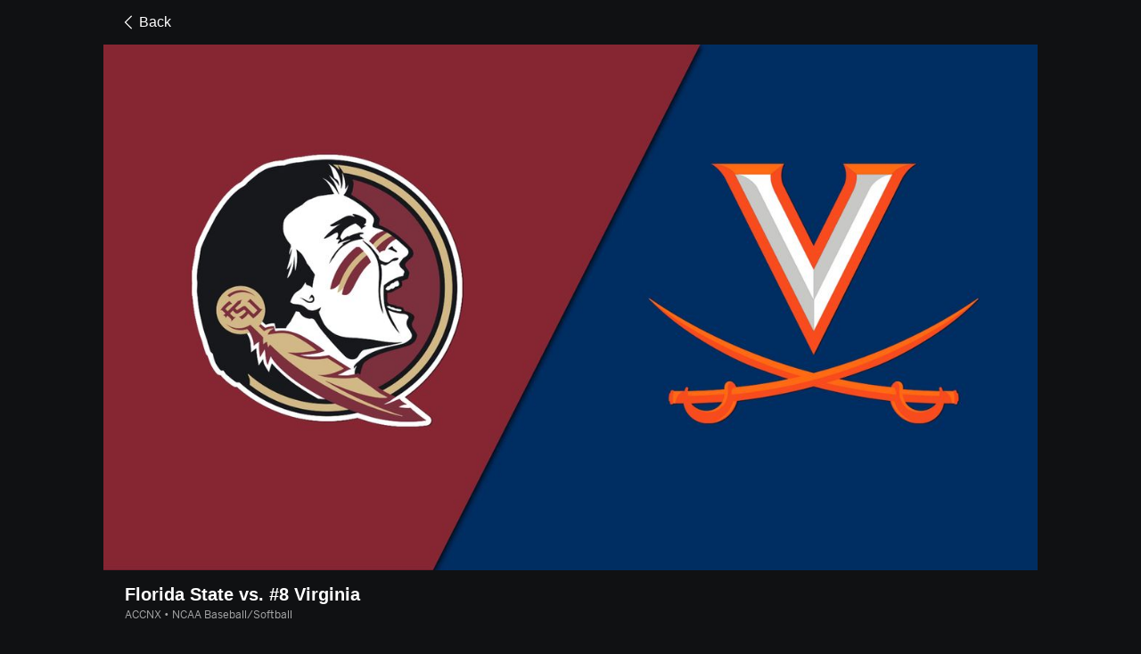

--- FILE ---
content_type: text/html; charset=utf-8
request_url: https://www.google.com/recaptcha/enterprise/anchor?ar=1&k=6LciB_gZAAAAAA_mwJ4G0XZ0BXWvLTt67V7YizXx&co=aHR0cHM6Ly9jZG4ucmVnaXN0ZXJkaXNuZXkuZ28uY29tOjQ0Mw..&hl=en&v=PoyoqOPhxBO7pBk68S4YbpHZ&size=invisible&anchor-ms=20000&execute-ms=30000&cb=t90lpqjn6zoj
body_size: 49014
content:
<!DOCTYPE HTML><html dir="ltr" lang="en"><head><meta http-equiv="Content-Type" content="text/html; charset=UTF-8">
<meta http-equiv="X-UA-Compatible" content="IE=edge">
<title>reCAPTCHA</title>
<style type="text/css">
/* cyrillic-ext */
@font-face {
  font-family: 'Roboto';
  font-style: normal;
  font-weight: 400;
  font-stretch: 100%;
  src: url(//fonts.gstatic.com/s/roboto/v48/KFO7CnqEu92Fr1ME7kSn66aGLdTylUAMa3GUBHMdazTgWw.woff2) format('woff2');
  unicode-range: U+0460-052F, U+1C80-1C8A, U+20B4, U+2DE0-2DFF, U+A640-A69F, U+FE2E-FE2F;
}
/* cyrillic */
@font-face {
  font-family: 'Roboto';
  font-style: normal;
  font-weight: 400;
  font-stretch: 100%;
  src: url(//fonts.gstatic.com/s/roboto/v48/KFO7CnqEu92Fr1ME7kSn66aGLdTylUAMa3iUBHMdazTgWw.woff2) format('woff2');
  unicode-range: U+0301, U+0400-045F, U+0490-0491, U+04B0-04B1, U+2116;
}
/* greek-ext */
@font-face {
  font-family: 'Roboto';
  font-style: normal;
  font-weight: 400;
  font-stretch: 100%;
  src: url(//fonts.gstatic.com/s/roboto/v48/KFO7CnqEu92Fr1ME7kSn66aGLdTylUAMa3CUBHMdazTgWw.woff2) format('woff2');
  unicode-range: U+1F00-1FFF;
}
/* greek */
@font-face {
  font-family: 'Roboto';
  font-style: normal;
  font-weight: 400;
  font-stretch: 100%;
  src: url(//fonts.gstatic.com/s/roboto/v48/KFO7CnqEu92Fr1ME7kSn66aGLdTylUAMa3-UBHMdazTgWw.woff2) format('woff2');
  unicode-range: U+0370-0377, U+037A-037F, U+0384-038A, U+038C, U+038E-03A1, U+03A3-03FF;
}
/* math */
@font-face {
  font-family: 'Roboto';
  font-style: normal;
  font-weight: 400;
  font-stretch: 100%;
  src: url(//fonts.gstatic.com/s/roboto/v48/KFO7CnqEu92Fr1ME7kSn66aGLdTylUAMawCUBHMdazTgWw.woff2) format('woff2');
  unicode-range: U+0302-0303, U+0305, U+0307-0308, U+0310, U+0312, U+0315, U+031A, U+0326-0327, U+032C, U+032F-0330, U+0332-0333, U+0338, U+033A, U+0346, U+034D, U+0391-03A1, U+03A3-03A9, U+03B1-03C9, U+03D1, U+03D5-03D6, U+03F0-03F1, U+03F4-03F5, U+2016-2017, U+2034-2038, U+203C, U+2040, U+2043, U+2047, U+2050, U+2057, U+205F, U+2070-2071, U+2074-208E, U+2090-209C, U+20D0-20DC, U+20E1, U+20E5-20EF, U+2100-2112, U+2114-2115, U+2117-2121, U+2123-214F, U+2190, U+2192, U+2194-21AE, U+21B0-21E5, U+21F1-21F2, U+21F4-2211, U+2213-2214, U+2216-22FF, U+2308-230B, U+2310, U+2319, U+231C-2321, U+2336-237A, U+237C, U+2395, U+239B-23B7, U+23D0, U+23DC-23E1, U+2474-2475, U+25AF, U+25B3, U+25B7, U+25BD, U+25C1, U+25CA, U+25CC, U+25FB, U+266D-266F, U+27C0-27FF, U+2900-2AFF, U+2B0E-2B11, U+2B30-2B4C, U+2BFE, U+3030, U+FF5B, U+FF5D, U+1D400-1D7FF, U+1EE00-1EEFF;
}
/* symbols */
@font-face {
  font-family: 'Roboto';
  font-style: normal;
  font-weight: 400;
  font-stretch: 100%;
  src: url(//fonts.gstatic.com/s/roboto/v48/KFO7CnqEu92Fr1ME7kSn66aGLdTylUAMaxKUBHMdazTgWw.woff2) format('woff2');
  unicode-range: U+0001-000C, U+000E-001F, U+007F-009F, U+20DD-20E0, U+20E2-20E4, U+2150-218F, U+2190, U+2192, U+2194-2199, U+21AF, U+21E6-21F0, U+21F3, U+2218-2219, U+2299, U+22C4-22C6, U+2300-243F, U+2440-244A, U+2460-24FF, U+25A0-27BF, U+2800-28FF, U+2921-2922, U+2981, U+29BF, U+29EB, U+2B00-2BFF, U+4DC0-4DFF, U+FFF9-FFFB, U+10140-1018E, U+10190-1019C, U+101A0, U+101D0-101FD, U+102E0-102FB, U+10E60-10E7E, U+1D2C0-1D2D3, U+1D2E0-1D37F, U+1F000-1F0FF, U+1F100-1F1AD, U+1F1E6-1F1FF, U+1F30D-1F30F, U+1F315, U+1F31C, U+1F31E, U+1F320-1F32C, U+1F336, U+1F378, U+1F37D, U+1F382, U+1F393-1F39F, U+1F3A7-1F3A8, U+1F3AC-1F3AF, U+1F3C2, U+1F3C4-1F3C6, U+1F3CA-1F3CE, U+1F3D4-1F3E0, U+1F3ED, U+1F3F1-1F3F3, U+1F3F5-1F3F7, U+1F408, U+1F415, U+1F41F, U+1F426, U+1F43F, U+1F441-1F442, U+1F444, U+1F446-1F449, U+1F44C-1F44E, U+1F453, U+1F46A, U+1F47D, U+1F4A3, U+1F4B0, U+1F4B3, U+1F4B9, U+1F4BB, U+1F4BF, U+1F4C8-1F4CB, U+1F4D6, U+1F4DA, U+1F4DF, U+1F4E3-1F4E6, U+1F4EA-1F4ED, U+1F4F7, U+1F4F9-1F4FB, U+1F4FD-1F4FE, U+1F503, U+1F507-1F50B, U+1F50D, U+1F512-1F513, U+1F53E-1F54A, U+1F54F-1F5FA, U+1F610, U+1F650-1F67F, U+1F687, U+1F68D, U+1F691, U+1F694, U+1F698, U+1F6AD, U+1F6B2, U+1F6B9-1F6BA, U+1F6BC, U+1F6C6-1F6CF, U+1F6D3-1F6D7, U+1F6E0-1F6EA, U+1F6F0-1F6F3, U+1F6F7-1F6FC, U+1F700-1F7FF, U+1F800-1F80B, U+1F810-1F847, U+1F850-1F859, U+1F860-1F887, U+1F890-1F8AD, U+1F8B0-1F8BB, U+1F8C0-1F8C1, U+1F900-1F90B, U+1F93B, U+1F946, U+1F984, U+1F996, U+1F9E9, U+1FA00-1FA6F, U+1FA70-1FA7C, U+1FA80-1FA89, U+1FA8F-1FAC6, U+1FACE-1FADC, U+1FADF-1FAE9, U+1FAF0-1FAF8, U+1FB00-1FBFF;
}
/* vietnamese */
@font-face {
  font-family: 'Roboto';
  font-style: normal;
  font-weight: 400;
  font-stretch: 100%;
  src: url(//fonts.gstatic.com/s/roboto/v48/KFO7CnqEu92Fr1ME7kSn66aGLdTylUAMa3OUBHMdazTgWw.woff2) format('woff2');
  unicode-range: U+0102-0103, U+0110-0111, U+0128-0129, U+0168-0169, U+01A0-01A1, U+01AF-01B0, U+0300-0301, U+0303-0304, U+0308-0309, U+0323, U+0329, U+1EA0-1EF9, U+20AB;
}
/* latin-ext */
@font-face {
  font-family: 'Roboto';
  font-style: normal;
  font-weight: 400;
  font-stretch: 100%;
  src: url(//fonts.gstatic.com/s/roboto/v48/KFO7CnqEu92Fr1ME7kSn66aGLdTylUAMa3KUBHMdazTgWw.woff2) format('woff2');
  unicode-range: U+0100-02BA, U+02BD-02C5, U+02C7-02CC, U+02CE-02D7, U+02DD-02FF, U+0304, U+0308, U+0329, U+1D00-1DBF, U+1E00-1E9F, U+1EF2-1EFF, U+2020, U+20A0-20AB, U+20AD-20C0, U+2113, U+2C60-2C7F, U+A720-A7FF;
}
/* latin */
@font-face {
  font-family: 'Roboto';
  font-style: normal;
  font-weight: 400;
  font-stretch: 100%;
  src: url(//fonts.gstatic.com/s/roboto/v48/KFO7CnqEu92Fr1ME7kSn66aGLdTylUAMa3yUBHMdazQ.woff2) format('woff2');
  unicode-range: U+0000-00FF, U+0131, U+0152-0153, U+02BB-02BC, U+02C6, U+02DA, U+02DC, U+0304, U+0308, U+0329, U+2000-206F, U+20AC, U+2122, U+2191, U+2193, U+2212, U+2215, U+FEFF, U+FFFD;
}
/* cyrillic-ext */
@font-face {
  font-family: 'Roboto';
  font-style: normal;
  font-weight: 500;
  font-stretch: 100%;
  src: url(//fonts.gstatic.com/s/roboto/v48/KFO7CnqEu92Fr1ME7kSn66aGLdTylUAMa3GUBHMdazTgWw.woff2) format('woff2');
  unicode-range: U+0460-052F, U+1C80-1C8A, U+20B4, U+2DE0-2DFF, U+A640-A69F, U+FE2E-FE2F;
}
/* cyrillic */
@font-face {
  font-family: 'Roboto';
  font-style: normal;
  font-weight: 500;
  font-stretch: 100%;
  src: url(//fonts.gstatic.com/s/roboto/v48/KFO7CnqEu92Fr1ME7kSn66aGLdTylUAMa3iUBHMdazTgWw.woff2) format('woff2');
  unicode-range: U+0301, U+0400-045F, U+0490-0491, U+04B0-04B1, U+2116;
}
/* greek-ext */
@font-face {
  font-family: 'Roboto';
  font-style: normal;
  font-weight: 500;
  font-stretch: 100%;
  src: url(//fonts.gstatic.com/s/roboto/v48/KFO7CnqEu92Fr1ME7kSn66aGLdTylUAMa3CUBHMdazTgWw.woff2) format('woff2');
  unicode-range: U+1F00-1FFF;
}
/* greek */
@font-face {
  font-family: 'Roboto';
  font-style: normal;
  font-weight: 500;
  font-stretch: 100%;
  src: url(//fonts.gstatic.com/s/roboto/v48/KFO7CnqEu92Fr1ME7kSn66aGLdTylUAMa3-UBHMdazTgWw.woff2) format('woff2');
  unicode-range: U+0370-0377, U+037A-037F, U+0384-038A, U+038C, U+038E-03A1, U+03A3-03FF;
}
/* math */
@font-face {
  font-family: 'Roboto';
  font-style: normal;
  font-weight: 500;
  font-stretch: 100%;
  src: url(//fonts.gstatic.com/s/roboto/v48/KFO7CnqEu92Fr1ME7kSn66aGLdTylUAMawCUBHMdazTgWw.woff2) format('woff2');
  unicode-range: U+0302-0303, U+0305, U+0307-0308, U+0310, U+0312, U+0315, U+031A, U+0326-0327, U+032C, U+032F-0330, U+0332-0333, U+0338, U+033A, U+0346, U+034D, U+0391-03A1, U+03A3-03A9, U+03B1-03C9, U+03D1, U+03D5-03D6, U+03F0-03F1, U+03F4-03F5, U+2016-2017, U+2034-2038, U+203C, U+2040, U+2043, U+2047, U+2050, U+2057, U+205F, U+2070-2071, U+2074-208E, U+2090-209C, U+20D0-20DC, U+20E1, U+20E5-20EF, U+2100-2112, U+2114-2115, U+2117-2121, U+2123-214F, U+2190, U+2192, U+2194-21AE, U+21B0-21E5, U+21F1-21F2, U+21F4-2211, U+2213-2214, U+2216-22FF, U+2308-230B, U+2310, U+2319, U+231C-2321, U+2336-237A, U+237C, U+2395, U+239B-23B7, U+23D0, U+23DC-23E1, U+2474-2475, U+25AF, U+25B3, U+25B7, U+25BD, U+25C1, U+25CA, U+25CC, U+25FB, U+266D-266F, U+27C0-27FF, U+2900-2AFF, U+2B0E-2B11, U+2B30-2B4C, U+2BFE, U+3030, U+FF5B, U+FF5D, U+1D400-1D7FF, U+1EE00-1EEFF;
}
/* symbols */
@font-face {
  font-family: 'Roboto';
  font-style: normal;
  font-weight: 500;
  font-stretch: 100%;
  src: url(//fonts.gstatic.com/s/roboto/v48/KFO7CnqEu92Fr1ME7kSn66aGLdTylUAMaxKUBHMdazTgWw.woff2) format('woff2');
  unicode-range: U+0001-000C, U+000E-001F, U+007F-009F, U+20DD-20E0, U+20E2-20E4, U+2150-218F, U+2190, U+2192, U+2194-2199, U+21AF, U+21E6-21F0, U+21F3, U+2218-2219, U+2299, U+22C4-22C6, U+2300-243F, U+2440-244A, U+2460-24FF, U+25A0-27BF, U+2800-28FF, U+2921-2922, U+2981, U+29BF, U+29EB, U+2B00-2BFF, U+4DC0-4DFF, U+FFF9-FFFB, U+10140-1018E, U+10190-1019C, U+101A0, U+101D0-101FD, U+102E0-102FB, U+10E60-10E7E, U+1D2C0-1D2D3, U+1D2E0-1D37F, U+1F000-1F0FF, U+1F100-1F1AD, U+1F1E6-1F1FF, U+1F30D-1F30F, U+1F315, U+1F31C, U+1F31E, U+1F320-1F32C, U+1F336, U+1F378, U+1F37D, U+1F382, U+1F393-1F39F, U+1F3A7-1F3A8, U+1F3AC-1F3AF, U+1F3C2, U+1F3C4-1F3C6, U+1F3CA-1F3CE, U+1F3D4-1F3E0, U+1F3ED, U+1F3F1-1F3F3, U+1F3F5-1F3F7, U+1F408, U+1F415, U+1F41F, U+1F426, U+1F43F, U+1F441-1F442, U+1F444, U+1F446-1F449, U+1F44C-1F44E, U+1F453, U+1F46A, U+1F47D, U+1F4A3, U+1F4B0, U+1F4B3, U+1F4B9, U+1F4BB, U+1F4BF, U+1F4C8-1F4CB, U+1F4D6, U+1F4DA, U+1F4DF, U+1F4E3-1F4E6, U+1F4EA-1F4ED, U+1F4F7, U+1F4F9-1F4FB, U+1F4FD-1F4FE, U+1F503, U+1F507-1F50B, U+1F50D, U+1F512-1F513, U+1F53E-1F54A, U+1F54F-1F5FA, U+1F610, U+1F650-1F67F, U+1F687, U+1F68D, U+1F691, U+1F694, U+1F698, U+1F6AD, U+1F6B2, U+1F6B9-1F6BA, U+1F6BC, U+1F6C6-1F6CF, U+1F6D3-1F6D7, U+1F6E0-1F6EA, U+1F6F0-1F6F3, U+1F6F7-1F6FC, U+1F700-1F7FF, U+1F800-1F80B, U+1F810-1F847, U+1F850-1F859, U+1F860-1F887, U+1F890-1F8AD, U+1F8B0-1F8BB, U+1F8C0-1F8C1, U+1F900-1F90B, U+1F93B, U+1F946, U+1F984, U+1F996, U+1F9E9, U+1FA00-1FA6F, U+1FA70-1FA7C, U+1FA80-1FA89, U+1FA8F-1FAC6, U+1FACE-1FADC, U+1FADF-1FAE9, U+1FAF0-1FAF8, U+1FB00-1FBFF;
}
/* vietnamese */
@font-face {
  font-family: 'Roboto';
  font-style: normal;
  font-weight: 500;
  font-stretch: 100%;
  src: url(//fonts.gstatic.com/s/roboto/v48/KFO7CnqEu92Fr1ME7kSn66aGLdTylUAMa3OUBHMdazTgWw.woff2) format('woff2');
  unicode-range: U+0102-0103, U+0110-0111, U+0128-0129, U+0168-0169, U+01A0-01A1, U+01AF-01B0, U+0300-0301, U+0303-0304, U+0308-0309, U+0323, U+0329, U+1EA0-1EF9, U+20AB;
}
/* latin-ext */
@font-face {
  font-family: 'Roboto';
  font-style: normal;
  font-weight: 500;
  font-stretch: 100%;
  src: url(//fonts.gstatic.com/s/roboto/v48/KFO7CnqEu92Fr1ME7kSn66aGLdTylUAMa3KUBHMdazTgWw.woff2) format('woff2');
  unicode-range: U+0100-02BA, U+02BD-02C5, U+02C7-02CC, U+02CE-02D7, U+02DD-02FF, U+0304, U+0308, U+0329, U+1D00-1DBF, U+1E00-1E9F, U+1EF2-1EFF, U+2020, U+20A0-20AB, U+20AD-20C0, U+2113, U+2C60-2C7F, U+A720-A7FF;
}
/* latin */
@font-face {
  font-family: 'Roboto';
  font-style: normal;
  font-weight: 500;
  font-stretch: 100%;
  src: url(//fonts.gstatic.com/s/roboto/v48/KFO7CnqEu92Fr1ME7kSn66aGLdTylUAMa3yUBHMdazQ.woff2) format('woff2');
  unicode-range: U+0000-00FF, U+0131, U+0152-0153, U+02BB-02BC, U+02C6, U+02DA, U+02DC, U+0304, U+0308, U+0329, U+2000-206F, U+20AC, U+2122, U+2191, U+2193, U+2212, U+2215, U+FEFF, U+FFFD;
}
/* cyrillic-ext */
@font-face {
  font-family: 'Roboto';
  font-style: normal;
  font-weight: 900;
  font-stretch: 100%;
  src: url(//fonts.gstatic.com/s/roboto/v48/KFO7CnqEu92Fr1ME7kSn66aGLdTylUAMa3GUBHMdazTgWw.woff2) format('woff2');
  unicode-range: U+0460-052F, U+1C80-1C8A, U+20B4, U+2DE0-2DFF, U+A640-A69F, U+FE2E-FE2F;
}
/* cyrillic */
@font-face {
  font-family: 'Roboto';
  font-style: normal;
  font-weight: 900;
  font-stretch: 100%;
  src: url(//fonts.gstatic.com/s/roboto/v48/KFO7CnqEu92Fr1ME7kSn66aGLdTylUAMa3iUBHMdazTgWw.woff2) format('woff2');
  unicode-range: U+0301, U+0400-045F, U+0490-0491, U+04B0-04B1, U+2116;
}
/* greek-ext */
@font-face {
  font-family: 'Roboto';
  font-style: normal;
  font-weight: 900;
  font-stretch: 100%;
  src: url(//fonts.gstatic.com/s/roboto/v48/KFO7CnqEu92Fr1ME7kSn66aGLdTylUAMa3CUBHMdazTgWw.woff2) format('woff2');
  unicode-range: U+1F00-1FFF;
}
/* greek */
@font-face {
  font-family: 'Roboto';
  font-style: normal;
  font-weight: 900;
  font-stretch: 100%;
  src: url(//fonts.gstatic.com/s/roboto/v48/KFO7CnqEu92Fr1ME7kSn66aGLdTylUAMa3-UBHMdazTgWw.woff2) format('woff2');
  unicode-range: U+0370-0377, U+037A-037F, U+0384-038A, U+038C, U+038E-03A1, U+03A3-03FF;
}
/* math */
@font-face {
  font-family: 'Roboto';
  font-style: normal;
  font-weight: 900;
  font-stretch: 100%;
  src: url(//fonts.gstatic.com/s/roboto/v48/KFO7CnqEu92Fr1ME7kSn66aGLdTylUAMawCUBHMdazTgWw.woff2) format('woff2');
  unicode-range: U+0302-0303, U+0305, U+0307-0308, U+0310, U+0312, U+0315, U+031A, U+0326-0327, U+032C, U+032F-0330, U+0332-0333, U+0338, U+033A, U+0346, U+034D, U+0391-03A1, U+03A3-03A9, U+03B1-03C9, U+03D1, U+03D5-03D6, U+03F0-03F1, U+03F4-03F5, U+2016-2017, U+2034-2038, U+203C, U+2040, U+2043, U+2047, U+2050, U+2057, U+205F, U+2070-2071, U+2074-208E, U+2090-209C, U+20D0-20DC, U+20E1, U+20E5-20EF, U+2100-2112, U+2114-2115, U+2117-2121, U+2123-214F, U+2190, U+2192, U+2194-21AE, U+21B0-21E5, U+21F1-21F2, U+21F4-2211, U+2213-2214, U+2216-22FF, U+2308-230B, U+2310, U+2319, U+231C-2321, U+2336-237A, U+237C, U+2395, U+239B-23B7, U+23D0, U+23DC-23E1, U+2474-2475, U+25AF, U+25B3, U+25B7, U+25BD, U+25C1, U+25CA, U+25CC, U+25FB, U+266D-266F, U+27C0-27FF, U+2900-2AFF, U+2B0E-2B11, U+2B30-2B4C, U+2BFE, U+3030, U+FF5B, U+FF5D, U+1D400-1D7FF, U+1EE00-1EEFF;
}
/* symbols */
@font-face {
  font-family: 'Roboto';
  font-style: normal;
  font-weight: 900;
  font-stretch: 100%;
  src: url(//fonts.gstatic.com/s/roboto/v48/KFO7CnqEu92Fr1ME7kSn66aGLdTylUAMaxKUBHMdazTgWw.woff2) format('woff2');
  unicode-range: U+0001-000C, U+000E-001F, U+007F-009F, U+20DD-20E0, U+20E2-20E4, U+2150-218F, U+2190, U+2192, U+2194-2199, U+21AF, U+21E6-21F0, U+21F3, U+2218-2219, U+2299, U+22C4-22C6, U+2300-243F, U+2440-244A, U+2460-24FF, U+25A0-27BF, U+2800-28FF, U+2921-2922, U+2981, U+29BF, U+29EB, U+2B00-2BFF, U+4DC0-4DFF, U+FFF9-FFFB, U+10140-1018E, U+10190-1019C, U+101A0, U+101D0-101FD, U+102E0-102FB, U+10E60-10E7E, U+1D2C0-1D2D3, U+1D2E0-1D37F, U+1F000-1F0FF, U+1F100-1F1AD, U+1F1E6-1F1FF, U+1F30D-1F30F, U+1F315, U+1F31C, U+1F31E, U+1F320-1F32C, U+1F336, U+1F378, U+1F37D, U+1F382, U+1F393-1F39F, U+1F3A7-1F3A8, U+1F3AC-1F3AF, U+1F3C2, U+1F3C4-1F3C6, U+1F3CA-1F3CE, U+1F3D4-1F3E0, U+1F3ED, U+1F3F1-1F3F3, U+1F3F5-1F3F7, U+1F408, U+1F415, U+1F41F, U+1F426, U+1F43F, U+1F441-1F442, U+1F444, U+1F446-1F449, U+1F44C-1F44E, U+1F453, U+1F46A, U+1F47D, U+1F4A3, U+1F4B0, U+1F4B3, U+1F4B9, U+1F4BB, U+1F4BF, U+1F4C8-1F4CB, U+1F4D6, U+1F4DA, U+1F4DF, U+1F4E3-1F4E6, U+1F4EA-1F4ED, U+1F4F7, U+1F4F9-1F4FB, U+1F4FD-1F4FE, U+1F503, U+1F507-1F50B, U+1F50D, U+1F512-1F513, U+1F53E-1F54A, U+1F54F-1F5FA, U+1F610, U+1F650-1F67F, U+1F687, U+1F68D, U+1F691, U+1F694, U+1F698, U+1F6AD, U+1F6B2, U+1F6B9-1F6BA, U+1F6BC, U+1F6C6-1F6CF, U+1F6D3-1F6D7, U+1F6E0-1F6EA, U+1F6F0-1F6F3, U+1F6F7-1F6FC, U+1F700-1F7FF, U+1F800-1F80B, U+1F810-1F847, U+1F850-1F859, U+1F860-1F887, U+1F890-1F8AD, U+1F8B0-1F8BB, U+1F8C0-1F8C1, U+1F900-1F90B, U+1F93B, U+1F946, U+1F984, U+1F996, U+1F9E9, U+1FA00-1FA6F, U+1FA70-1FA7C, U+1FA80-1FA89, U+1FA8F-1FAC6, U+1FACE-1FADC, U+1FADF-1FAE9, U+1FAF0-1FAF8, U+1FB00-1FBFF;
}
/* vietnamese */
@font-face {
  font-family: 'Roboto';
  font-style: normal;
  font-weight: 900;
  font-stretch: 100%;
  src: url(//fonts.gstatic.com/s/roboto/v48/KFO7CnqEu92Fr1ME7kSn66aGLdTylUAMa3OUBHMdazTgWw.woff2) format('woff2');
  unicode-range: U+0102-0103, U+0110-0111, U+0128-0129, U+0168-0169, U+01A0-01A1, U+01AF-01B0, U+0300-0301, U+0303-0304, U+0308-0309, U+0323, U+0329, U+1EA0-1EF9, U+20AB;
}
/* latin-ext */
@font-face {
  font-family: 'Roboto';
  font-style: normal;
  font-weight: 900;
  font-stretch: 100%;
  src: url(//fonts.gstatic.com/s/roboto/v48/KFO7CnqEu92Fr1ME7kSn66aGLdTylUAMa3KUBHMdazTgWw.woff2) format('woff2');
  unicode-range: U+0100-02BA, U+02BD-02C5, U+02C7-02CC, U+02CE-02D7, U+02DD-02FF, U+0304, U+0308, U+0329, U+1D00-1DBF, U+1E00-1E9F, U+1EF2-1EFF, U+2020, U+20A0-20AB, U+20AD-20C0, U+2113, U+2C60-2C7F, U+A720-A7FF;
}
/* latin */
@font-face {
  font-family: 'Roboto';
  font-style: normal;
  font-weight: 900;
  font-stretch: 100%;
  src: url(//fonts.gstatic.com/s/roboto/v48/KFO7CnqEu92Fr1ME7kSn66aGLdTylUAMa3yUBHMdazQ.woff2) format('woff2');
  unicode-range: U+0000-00FF, U+0131, U+0152-0153, U+02BB-02BC, U+02C6, U+02DA, U+02DC, U+0304, U+0308, U+0329, U+2000-206F, U+20AC, U+2122, U+2191, U+2193, U+2212, U+2215, U+FEFF, U+FFFD;
}

</style>
<link rel="stylesheet" type="text/css" href="https://www.gstatic.com/recaptcha/releases/PoyoqOPhxBO7pBk68S4YbpHZ/styles__ltr.css">
<script nonce="6fOCeD5g8JkWcT8bJ9m-0A" type="text/javascript">window['__recaptcha_api'] = 'https://www.google.com/recaptcha/enterprise/';</script>
<script type="text/javascript" src="https://www.gstatic.com/recaptcha/releases/PoyoqOPhxBO7pBk68S4YbpHZ/recaptcha__en.js" nonce="6fOCeD5g8JkWcT8bJ9m-0A">
      
    </script></head>
<body><div id="rc-anchor-alert" class="rc-anchor-alert"></div>
<input type="hidden" id="recaptcha-token" value="[base64]">
<script type="text/javascript" nonce="6fOCeD5g8JkWcT8bJ9m-0A">
      recaptcha.anchor.Main.init("[\x22ainput\x22,[\x22bgdata\x22,\x22\x22,\[base64]/[base64]/[base64]/ZyhXLGgpOnEoW04sMjEsbF0sVywwKSxoKSxmYWxzZSxmYWxzZSl9Y2F0Y2goayl7RygzNTgsVyk/[base64]/[base64]/[base64]/[base64]/[base64]/[base64]/[base64]/bmV3IEJbT10oRFswXSk6dz09Mj9uZXcgQltPXShEWzBdLERbMV0pOnc9PTM/bmV3IEJbT10oRFswXSxEWzFdLERbMl0pOnc9PTQ/[base64]/[base64]/[base64]/[base64]/[base64]\\u003d\x22,\[base64]\x22,\[base64]/DnzJWccKCw41pwpUowpFNwooWw6fDicOifsKxXcOef3IXwqJmw5k5w7bDi2orFk/[base64]/Cv8OUw5wxw6zCkMOIKi3DkxFcw7Jmb8KFHWzDny0of3rDi8KkbmhAwqlPw4VjwqcFwqF0TsKlCsOcw445wqA6BcKjWMOFwrkZw4XDp1pswqhNwp3DlMKqw6DCnhxlw5DCqcOvM8KCw6vCnsOHw7Y0cCctDMOZTMO/Ji4dwpQWLsOAwrHDvxw0GQ3Cu8KmwrB1D8KQYlPDoMK+DEhPwohrw4jDtVrClll1IgrCh8KfAcKawpUkUBRwJjo+b8KVw6dLNsOgI8KZSwN+w67Dm8K9wqgYFF7Cmg/Cr8KRNiFxccKwCRXCskHCrWlRXyE5w7vCqcK5wpnCrW3DpMOlwrI4PcKxw6vClFjClMKpVcKZw48gIsKDwr/[base64]/DgcOJdg/CmXjDr8O5w67CjXjCscK0wr9bwrVRwpIFwptASMOfQ3fChMOZe0FYEMKlw6ZXW0Mww6N2w7XDhEd4WMOswoQkw59fGcOtAsKiwrvDpMKWXmLCtwbCl3bDisOmfcKBwrcxFgjCiBzCjsO7wpbCssK/wr7CqUbDtcOKwozDu8O7wp7Cg8OQKcKhRmIOGh/DtsO4w6vDvSB+bAgDFsOnGzYQwp3DvAzDvMOywojDlcOXw77CsT/ClyoAw5fCpDTDrBwAw4TCnMKgScOJw6LDq8ODw6krwqFOw7zCrkEFw6d6w5VMIMKpwpnCtcOUAMKGwqbCuwnCk8KIwr3CvcKbal/CvMOFw6I0w7scw4Ipw7o8wqHDmWHCr8Kyw7TDn8KPw6vDt8O4w4ZqworDoSXDs144wrbDiyzCscOLWzd3Yj/[base64]/Cl2bCsk8FwqvCu8OQwp4Tw4c+w5nCqsK3w71mZcKQBMOAccKgw6fDjFU/aV4qw6jCumkGwqbCkMKDw65uEMOGw48Xw63ChsK2wpRmwrg0ECBRKcKFw4cQwqFpbFTDkcKLAREkw7k0V0/CmcOhw7hLWcKjwrTDjGcbwp9tw6XCrm7DsiVBw4/DgTsQGkRJIUtqUsKFwqtRw581WcKpwrQgwpgbIDnCh8O/w5IZw510UcO+w4LDnzQ+wrjDviHDpRpJfksfw7oCbMO+AsK0w707w7AkA8O7w7zDqEHCnjPCpcOZwprCoMOBXizDiSDChwB1wosow4VBKCR1wq7DucKtKXQyWsOEw6g1EE05wr5NG2rCvXJ9S8O/wo4vwroHfcOtb8K/fhY9w4rCv1xLLS8VQcOgw40AasOVw7TCnFEBwo/CkcOpw49jw6VlwrfCoMKmwp3DlMOlRmnDp8K6wq9FwrF7wpN9wokMTsKTTcOKw4QNw4wPOQLDn3rCssKkFsOTbA42wq0XbsKYbw/[base64]/wqHCq8KKwooXw7E9JW5mIwVWNH15w45qwpfCr8KhwqTCjSDDr8Kbw5XDsHplw71Mw4dcw4LDvhzDrcKyw6rChMOWw6rCkSkbc8O5dMKbw5hHSsKIwrjDm8OFN8OuScKAwoLDnyQUwrVaw6zCh8K4KcO1M0bCu8OGwqljw5jDtsOew6PDllYaw4/[base64]/Drx1hHQURZ8KlwpXDrMK2TA3DvMKgEcO8F8OjwozDng81SRdDwo3Dq8OwwpNMw4bDu2LCkDDDpHEdwoLCtUzCnTzCpVoYw60bPjN4wp/[base64]/DgnFOw4HCqsKTBsOkBsO/ZlvDlMKMU8Ozwo/DgUjCt3UZwrfClsOOwp/DhjPDhATCh8KAHcKEF2ZVN8KNw6nDkcKFwr0Rw6XDuMOwVsO3w69iwqgadnHDg8KWw4ZjVi1uwr95NgTCrQ3CrxvCvDV/w7hXdsKiwqPDsDJnwqFmGWDDqyrCtcKKMW1dw5IjS8KxwoMaRsK1w4ocXXHCulbDvjxlwqjDq8Kuw4x/woUsH1jCr8OFw4DCrgUuwqzDjSfCgMOwfSRUw45dFMOiw5dqIsO0YcKLcsKBwrvDpMK+w6geY8K9w6UeUQPCniINI0jDvwRoQMKCH8KyKy4yw45gwojDoMO/WsO2w5HDiMOzW8OqUcO0ZsKTwo/DulbDgSMFWjEiw4vCiMKuCcK6w5zCnsKvYlEDeFpLI8OmVl7DgMO8CHjCnUwPUcKBwqrDiMKKw6ZpXcKeF8KRwqEjwq8kdSzDucOgw4zDksOveiw5wql1woHClcOHScKsJ8K2MsKnBcK9FVQ2wpkYXUAZBm7ClV4nwozDqCN4w79uFSF/YsOcJMKvwrQ1CcKeITMfwrMPQcOqw68rRcKvw7Uew5w2LDjDtcOGw5YmMsKcw55oRsOxYzHChFXCiEbCtibCmgHCvyFjcsO1VcOEw54EYzQNB8K2wpDCvS4pc8Opw6tMLcOnN8OHwrIQwqVnwoQ+w4PCrWTDv8OiasKuF8OqFA/Cq8KxwrZ9MnHDu1p/[base64]/[base64]/CmlF1dVzDnRHDhcKVKMK1RDwTw40ke2DCokB9wpwGw6bDtsKTbGfCm3TDrMKjZsKTQMOow49ze8O9KcKjWUHDvg9xIcOXwp3CsRwMwo/Dk8Oya8K4fMKpM1UAw7tcw79Xw6IlPAUuJmvCuQ/Dj8K2SHJGw4rCi8OGw7PCqRRUwpMswo3DgU/DmQZew5rCksO5G8K6I8KvwoY3LMK/wrFOwrvChsKTMSoVdMKpNsKCw5LCkl4Sw71uwrLCtVPCn0lRWcO0w40BwphxCQPDvcK9Y3rDkSdwPcKGT3XDuHfCpiXDrwhCZMK7K8Kpw6zDhcK0w4XDu8KDRcKLwrPClU3Di0LDkip6wqRWw49nwqRbI8KWw4nDn8OOBMKVwq7ChS/CkMO2c8OLw47Cm8Oww57Cj8Kdw4hTw5QMw69gWAjDgg/[base64]/H8KcwpHDksKabsKZEsOIDWVUwqfCmsKPwpXDvMKOPAbDnMOTw7pJCsKrw5LDg8Kqw792GgzCjcKPPD8/TyjDpcOBw43Cq8KOa2AXW8O6McOgwps/[base64]/DoUtJw5JWAMOhwrgAwrE6bnzDtsO9UcKswrASPj1EwpHDtcO5MSPDgcOhw5nDmQvDlcKyPyQkwqBLw4ZAb8OLwrVrUV7CghNlw5sEAcOYYWzCsR/[base64]/CtzrCvxJvwrvCoQ/CicKOw4zDl8OQS8O5w4rDq8O5fAAUZMOtw5fDukdXw5jDol/CscKGK1rDs0x+UEcYw4HCsHPCrMKzwpDDiE5vwpNjw7NHwq0UXmrDoi7Dh8K2w6/DtMKXQMKIXkw4eirDpsK5HjHDg0UDwpnCiH9KwpIVQ0F6eAZIwqDCiMKhDSR/wp/Co31kw6xcwofCrMOaJjfDv8Ohw4DDkFDDr0IGw7TCnMKFVsKywpTCk8ONw6ZdwpJLFcOsI8K7FsOLwqvCnMKVw7/Do1TCizbDqcO5bMKxw6jCpMKrDcOgw6YHaznCgwnDtzYKwq/Ct0xew5DDk8KRdsO/eMOOFSjDjmjCiMOCFMOSwqxIw57CrMORwqbCshcqNMOLExjCq2/ClFTDgGbCuXo3wqdAR8K/wozDr8KKwohwOmHCt1tnD3jDgMK9dsKAZWhYwopSAMOXW8Oqw4nCmMOZUVXDvcKYwq/[base64]/w7V0wpfDozTDvnosCTV9cBvDpsK5w6xZXmU3w6XDlcK/[base64]/NMOfwoRITgvCksKbRHwew4DDqMKpw7jDosOPwprDvHPDjjLDogzDgjXDv8OpB0zCgyhvAsKuwoNtwqnCuhjDjsO6GSXDsEnDjMKvQcOVNMOYw5/[base64]/DmnRhGVPCtsKNwp0WLMKNw5oxw6Q3IMOhNCYfK8OQw75KQH4/[base64]/Q8OLL1AWPsKEccKtDDPDucKIEcOLwrHDi8KkPDZvwrJPKT0rw75Xw4LCtMOOwpnDpnbDp8Kow4VWVcOAY2LCmcOVXmRlwqTCs1/CvsKRA8KpQR9cZj/DnsOtw5nDn3TCmzzDiMOewpRLJsOKwp7CsDzDlwsaw4BhLsKRw7fCpcKAw4bCv8KlSALDpMKGMTzCpjF4IcKiw6MJBF5UCiUgwoJkw6cZTFgGwrfCvsOfTW/CqQRPR8OpTH/DucKyPMKKwq4VNEPDucKhVVrClsKkJWE+XMOeEcOfR8KUw6zDu8Otw41TI8OTI8ONw647GXXDm8KMXVTClgZowrshw7V9F33CsVx9wocEZyXDqhfDnMOAw7YDw6ZuWsOjKMKcDMKwLsKEwpHDjsOLw5jCrns4w5k4dEJoSyoXBsKMcsKFBMK/Y8O/UCw7wr4Swr/Cq8KWHcOidMOkwpxfLcOlwqs/w6DCscOFwqQLw5ETwqzCnBw/[base64]/azYBTsKnZMKUwqFYPkLCqcOXwo4vByoXw4A2clDCjmrDsmI7w47DusKRES/CqCMvQMOPAMORw4fCixg5w5gWw5jCjRl+AcO9worCh8Oowp/Du8OmwoB+JsKRwrwVwrPDkhF7WB8kCcKOw4rDj8OGwp7DgsOqO24GTHhGLsK3w4tUw7VQw6LCo8ONw4DChRJtw5hPw4XDr8OAw4TDk8KEHhZmwqsHFAM2wozDtQJ9wpZXwoDCg8K0wr9KGEo1a8OFw7R1woAdRxh9Q8Oww4M/WlEeRRjCiGzDkh80w57CmGbDp8OED11AasKfwp7DnTzCmwQ7CAbCksOjwqsRwpt2MMKgw4bDvMKNw7HDo8OOwrrDusO+LMOvw4jCqzPCrMOUwp8BUMO1PGlaw7/CscOVw7bDmV/DrnsNw5nDvlFGw6NIwrnDgMOmPQXDg8ONw6JJwrHCvUc/WRrCuGXDmsKXw5XCgMOmS8Kwwqt+KsO/[base64]/Do8KqS8K8wokXwp3CvcONPcOmP8Kmwr9lJ03CtBYuLMK8f8KELcK7wpxTM2HCoMK/aMKjwoPCpMOQw4wWeDxxw7zDicKjCMK3w5Zze3vDrV/CrsOaRsOpBWIJwrrDqMKpw7wnc8OfwoNnAcOqw5JvC8Klw4AZesKefhEDwrNfw6XCpsKCwpvCuMK3VsObw5nCplFDw7PCmnXCo8KnJcKwKMObwqgYD8KcF8KLw7ZwR8Ouw7jDrsK/RFsFwqxwFcOrwo9Gw5Ikw6jDkR3CvFXCpsKQwozCh8KJwozCgiHCnMKVw5/CkMOndcKnb2sCLHpoNVDDlVQ+w6PCmHzCqMOCdxZQKsKjalfDoAXDhjrDscO9D8OaQQjDgsOsOB7CjsKAFMKKQxrCr3bDml/DpTlubMKgwrB6w6XDhcK0w6TCnxHCiUZ3NCxDLyp8YMK1Ezx+w5LDqsKzMTwXLsKmL2Rsw7TDscKSw6RFwpfDhTjDtHvDhsK0HWfClE8nDk12KUsCw7oKw5bCpk3Cp8O3woLDvFALwpPDvkILwq/CjSsmKC/[base64]/DrDlhFWdVw7LCg8KbVF7CsMKsw7fDqwbCl2fDigbCmA8zwpvCn8KFw5zCqQcxD0t/w4lxIsKvwpgIwr/DmyjDjivDiU5DcgbDpcKpw6LDk8OEeAvDtlfCt3rDrS7CvMK+YsKzCMK3wqZhFMKkw6RwaMK/woIzaMOlw65fe1JVKn7CkMOZNRzCogvDgkTDvS/DkWRvBcKKRVpXw4bCusK2wot/[base64]/w6o4w5sRQizDqx3Dt8OMVAfDpMKfwrTCoMK+w5LDqDUJQk8Xw4l/wpDDicK4w5sLM8OowrbDrDlrwp7CuVPDmivDs8KewoopwogpPjcpw7g0R8K3w4dxPUXChAfCljR7w4hYwqVOPHHDlD3DisKowphADcOUwqLCtMO/eQMCw4RFcR4yw5AiOsKVw7V6wqtMwokEccKuEcK3wpBBUgNKBH/CtzxuDmbDtcKZFMKYP8OQVMKXO20Zw4IYKz7DpHzDksOTwp7Dm8KfwqhnJQjCrcKhcQvDtBh7ZmtGJMOaBsKQZMOswojCkRLDhsOAw5LDv0c9LipJw77DkMKTLMOvPMK9w4EZwrfCjsKXSsKNwr86w5fDgRoaQzd8w5zCtFEXDMO5w44nwrLDpsKjQR1dKsKuFifCjE/DvMOxJsOfIj/CjcKVwqHDhDfCnsK7TjMSw6xTaQTClXU1wqFlK8KywqNOLcKqfhHCl25GwoQow4TCnmIywqpWO8OhelrCuE3ClV9SOmIKwqVjwrDCuEg+wqpbw6RAeQXCrcO2FMOpw4zCshUHOFxOP0PCv8Ohw7fDlMKRw4J/SsOEQlFbwq/DijJew4bDjsKlD3PDocK3wosuJ1zCrwAPw4gxwofCsgQzCMORa0BTw5gpJsKiwqUtwq1Af8OeUcO6w4xDFE3Djl3CssKXC8KLF8KBEMOLw5LDisKGwqIww4HDnUgSw7/DrhDCsSxjw7UNM8K3KCHCnMOCwp/DsMOtR8KMVsKeO2gcw49gwo8nA8KWw4PDpS/DjBpXLMKyIcKgwrTCnMKxwp3DtsOcwqDCmMK5WMOyZjgXIcKbBknDkcKVw68waG0LU1jCmcKww4fDjW5Fw655wrUEQiLDksOlw5bCgsOMwqp/EcObwq7DnirCpMOxBTJQwpzDrkxaPMO7w55Ow6cSDMOYOANOHm9/w51Lwr3Cjj5Rw57Cu8KXKkvDpsK8wobDnMOAwobDosKXw49Dw4RUw6nCti9GwonDnQ9AwqPDh8O9wognw6jDkkJ8woLChT3CncKKwo8Sw5sHRcKqIgJ7woDDqy7CumnDl3TDpVzCj8KDNn96wrEEw6XCrRrCl8O4w7knwr5MccOKwr3Dk8K0wqnCjHgEwpTDrcO/[base64]/[base64]/Dnl/DrVfDk8KHGcOTwqpTw77DgcK1w4fDgmdEacK6E8KKw5jCg8OSeTJTIWLCr35Uwq/DuUFww4PCpGzClFNSwpkTEUPCn8Owwp8Gw4XDgnFRNMOcCMKkJMKYVBJ5HsKrfsOPw4VvRDXDkGXCkMObX1hvAiwYwq0mPsK/w5hhw7HCgXZMw5HDlyrDksOVw4rDuV/DnTTDlxVdwofDtj4OacONZ37CoibDl8Kqw58mURtyw5cdA8OFa8ODOVlWBT/CuyTCncK+KMK/DMOTRi7CkcOtcMKAMWrCk1bChcK+MMKPwonDjDZXe0Qvw4HDs8Ksw6bCtcO4w4jCrsOlUR9vwrnCuFzDr8K1w6h+YFTCmMOkCghewrDDscKZw4c7w77CqDg0w5MNwqFHal/DuhUMw6nDqsOQB8K+w4UcNBYzNxjDssKGLVfCtcO5J1VZworCiVVgw7DDqcKMesOuw5nCl8OUU0IoLcOMw6Y7QsOra1kpCsOJw7nCjMOjw7TCrMK5bMKfwpoxB8KywrrCvC/DhsOOSFLDgwM/wqVfwr3CssOmwqV4WjnDpsOZEzJJPX97wqHDhUh2w6bCrcKCTMOeFXxsw4kZBcK3w6zClMOpwrnCqMOpXml4CDRFL1IwwoPDm29pRcOUwqgjwoQ7NMKUFsK8OsKQw7bDicKvNcOTwr/[base64]/DkcKLfBphw4fDrsOmw4Yrw4rChMKQwppYw4zCvMKhL2tpZyJACMKkwqjDmUsWwqcXEXrCscO6eMOcTcOcZSc0wpLCjCYDw6/CpTXCsMOww501ccOpwrFcecO8TcKQw4VYw4TDs8OWQx/[base64]/DssKRw7I3w5jClEjChlzCrQ3CjX3CgcKBUMKWD8KXGsOnBMK2N1I+w4IqwqxxWcOlAsOQGxEMwpXCs8KUwqvDvxtaw5ELw5PCo8KHwrcte8ORw4zCphPCsVXDh8O2w4VpS8KFwogJw67DgMKwwqXCvSzClmMab8O0wpx/WsKgKMKhVBNWRG5Xw43DscKRfnExc8OPw7kJw7IQw5QRHhJgQTkwVMOTN8OBwonCisKgw4vCtXrDnsOvGMKpCsKePMKrwojDpcKBw6XDuxLDkyZhHX5vEHvDnsOBZ8OTcMKXKMKQwrYjBkBnTGXCqwTCsFlowqbChU1kdsOSwo/DkcKVw4Fcw5t4w5nDtMK/wqnDhsO9F8OMwozDicO+wrRYWybDiMO1w4PCrcOxOVXDmsOcwoDDhcOQBRXDhTZ9wq4VGsKMwrfDuQBKw74/[base64]/Cii1lHsO+RMOxw5bCl3HCpcO2w7zDnMOkRsOIGWfCjDM8wq7DhmjCpMODw78sw5bDnsK9AFzCrhM0wonDjRFmfxvDo8Olwpsaw67DmhQcD8KSw6Z0wpPDsMK/w4PDm3EIwo3Cg8OgwqRpwpQMAsO4w5vCn8K9GsO9TcKzw6TCjcKmw6lDw4LCjcOaw5pIWsOrRcO3BsKaw5bDhVnDgsOzCHPCiA7ChVIWwprCgcKqCMKnwow9wp4sEVYOwoscBcKAw5UcFHAPwrkFwqDCiWTCj8KWCEw8w5/DrRo0I8OiwofDj8OYwqbClHjDrMKTaHJCwpHDsVd5MMOWwr1Dw4/Ck8OWw6J+w69WwobCtWh8MRfCi8OTXQNgw4PDucKDCxomwrjCsWjCjV05PAvCgVM8OErCqGrChz91MWvCjMOEw4/ChzzCikAiJsO6w7MUCsOqwokDw7vCtMKBLwN3w7zCqgXCq1DDiEzCsyQtUsObE8KWwr57w4vCnzVcwpTChsK2w7TCiCzCiApGEz7CuMOawqVbE1kTUcKbw6rDjDfDpAxcUyvDmcKqw7/[base64]/Dh8KLw4JWw5bDm8OjwpfDmEPDksOGw6vCmAvDncKFw4XDrcKDGk/CscOvJMKbwo0afsKcOsODKsOTN2wbwpMeCMO3NlfCnErCmmLDlsOwaBnCqmbCh8O8wovDmXXCi8OBwqcwFC08w7dJwphFwobCs8OCccO9KsK3GT/Cj8K1ZMOeRTJcwqvDs8OgwpXDoMK/[base64]/CtGk7wrFmMxDDuMOCw7IUYgB4V8ONwqofJcOWKMKgw4U0w6pwTQLCqkxwwoPCrcKMEW4Xw7k+wrcBRMKjw6bCmUTCksOIfsOkwoTCrh51MirDj8ODwpzCnEXDj0M5w5FOG2/CucOPwo83fMOxLcK/[base64]/[base64]/Cj8Oew7fCj2YUD0BPwqtnwqjCjzMOw7ASw7EUw47Dr8O8c8KsUsOdw4/DqcKAwp/[base64]/w4fCql3CiHzCn8KbwqLChQoEwrrCvsKIwpUTWMOdw65OdWDDj0Bkb8KUw61Pw5nCg8O6w6DDhsKwOSTDo8KVwrvCgDnDjcKNHMKlw6zCusKOwpvCqTo/J8OnM2lew4MDwqhcwp0Ww4xsw43DgF4+A8ObwrxSw50BIDJQw4jCuyjDoMKvwqnCoj7Dj8OQw5zDscOSaEtNOFF8MkwHCcOXw5XDv8KFw7JxN2sPA8K9wqUkbnbDmW1ZbmTDhyR7HX0CwqPDmcKCITIvw6hGwp9bwrLDj0fDj8OoDXbDp8Ksw6Ulwqo9wqc/w4fCmAxjHMOAfcKcwpdww5c3J8KfUm4AfmfCvALDgcO6wp3DmVt1w5HCkn3DscKWKnfCiMOmBMOTw5EVIV3CuGQhYlTDlcKzWMKOwogFwql6FQVCw4DChcKtDMKnwr56wpTDt8K8FsOoCztowqB/S8OSwqnDmiDCqMOaMsO7CnnCpGB8dsKXwoUQw4XChMOMdBAfI3BIw6ddwp4vTMKowpobw5bDk39iw5rCiEEgw5bDnTJbTsK9w6fDlsKqw4TCpwt7PmfCqcOrUTJWXMK4FSnCjzHClMO/blzCh34cY3TDhyfCssO9wpjDgMOlDGjClQAxwrTDv3QQwq3Do8K+wrxPw7/DjnBqBCfDlMOUw4FNPMO5wr3DnlDDr8O3TDbCgGw+w6fCv8OhwpUtwrMyCsKyK0tQVsKywoUOWcOET8OlwpXCoMOrw7rDrxBPCMKuZMKieDvCi3lpwqVYwoYjYsOAwrjCqijCg05QRcKHZcKtw7sVPSw5PT8MfcKWwofDnz/[base64]/CiMK6wrTCqWRgwpQdS2/CsjNrV0vDuDvCq8Kkw6zDl0gIwp58w7dZwpoPY8K9UMO3Pw3Dj8KQw49bDSJyVMOZJBAxW8OUwqRadMOqO8KCKsKLXiHCnWtYb8OIwrR5wp7DhcKtwpbDm8KWV38qwq8YIMOswrjDkMKKL8KYMMKHw7x/w7d2wo3Dp37ChMK2E3k9d2TDr2bCkm44VH9he0DDjxXDp3/Dk8ODeFYvc8ODwo/DilHDmj3Dn8KSwrzCk8OKwpdFw7dLAzDDmA/CozLDmSLDmkPCq8OlP8OsE8KQwoHDsn8nEU3Cv8OJwq5AwrtbYCLCthIkCz5Nw4B6QxxYw4wWw6HDicKIwr9SfsK4wpNCFR5eeFXCr8KNNsOOQcK5XTxvwr1bLMOMR2Zfwr8Zw4saw7LDkMObwoZxQw/Du8ORwpDDmRwBLFJbX8KuPWHDncK0woJcdMKte1k3SsO6UMOgwpg+AnoaVsOQS3nDswXDmsKpw43CisOZecOgwppTwqPDucKXKQTCv8KycsOkXT0MSMOxEkzCrhYFw4fDgi7Dlk/CrSPDh2TDlUkSw73DgxrDjcO/AhoKDsKzwqRDw6QNwprDij8Zw5llCcKPZjPDs8KyO8Orfk/Cgh3DgisoNzlQAsOvEsOiw6cCwoR3SMO4w5zDrUkFHnjDpsK/wpF3CcOgPlrDlsO5wpjCtcKMwpFhwqNjSz1lNVvCniDCk3nCnyzCkMOyUsKmS8KlLVXDt8KQYhjDqStmTmfCosKMPMOOw4YoMA58e8KUSMKfwpIYbMOHw5fCh0ABNiHClEJdwpYJw7LClFbDu3BMw7JtwpXCtVnCs8K+FMKgwovCoBFjwo/DmFFma8KDcn04w7IKwoQIw4R8w69oZcOcB8OfTcOOaMOiKcOGw7jDtk/CjUXCiMKcwqLCucKEam/[base64]/[base64]/[base64]/CnsKQw4HCslLCljo7XsK8DiTCgsOIwrPClsOUwrvDs3U+NcKbwoIJTFbCi8OgwpVaASw0wpvCmcKMTsKQw45aV1vClcKkwptmw6JJSsOYw63Dq8O1wpfDkMOIZ1bDuH5vNFLDtEhWFgkTZMO7w5okYcK2SsKFTcOGw7QGS8OHwoExMsK/[base64]/CscO1w4E+woAKJUB1JcO4w4k/UAZMwoDCv215w5zCncKKbAF+w7kxw5/[base64]/w6DDocKud8KMwqhEwqtwworCqW/[base64]/Du8ORFcOQDQVewr7CrWXDqGUww6vCtzx/wonDrcKLKk0iD8K3Aw0TKm7DoMK7JsKfwoLDjsOgf0g8wpxrA8KPU8KKA8OOBsOrDMOIwqzDk8KEDWXCvB4ew4LDs8KKPsKHw6ZQw4/Do8O1CmFyRsO3w5XDqMOVRw5tW8OVwrkkwqXDt3nDmcO9woMZCMK6bMO/QMO5wq7Cn8KmRG1Kwpduw6Jfw4bCq3rCpMOYCcOjw6nCiCwJwqs+wphTwqIBwqXDqADCvETClVgMw4fCncOQw5rCilzCmsKmw4vDq2nCuyTCkR/[base64]/f8OWwrhOw5odwoILV8K0wpRLw60JwoUiw43DmMOnDsOLTwtUw6LCqMKpGMOpfh/[base64]/DhRhfwoEewrpxw6ReKl7CpsKiw6ESdApKf38yQAFGRsOLUQIhwpl8w6jCpsO/wrhAHHF+w6kXPg5Fwo/DqcOGIlHCt3tROMKcGF1YfMOlw5TDo8OEwos+FcKeVlw4PsKuI8OHwooedcKabxnCicKYw77DqsOFIMKzZyvDncOsw5vCpDXDs8Kqw6R5w5gkwp/DgMK3w6UVKT0kQMKYw4wHw7fCiisHwpYoCcOaw5oawr4NSsONb8Kyw7fDksK7RsKhwoAPw5DDu8KCeDkTMsKrBCbCk8O+wql5w5wbwpMZw63DuMKmYMKZw5bCgMK/wq9iW2XDlMOew6HCqMKROg9Hw7HCsMK8F1rCh8Ofwq3Di8Ocw4fClMOdw5IUwpjCq8KPbMOrfsOUOwzDi0rCh8KmTiTCuMOJwpDDpsOyFE04MnoGw75AwrtKwpITwpFRVF7Ci3XDiyLCn2UNdMOUEy0mwo4swrjDojLCp8OVw7BmTMKaYiLDkxLCl8KWSQ/CtWDCthNsRMORe3ENbmnDvMOnw6oFwqsUd8O6w5rCmXvDt8Odw4c2w7jCuXbDpDIzRzrCs3skesKyM8KJBcOJQ8OqIcOuQWTDvcK+LMO4w4LCjcKFKMKrw6BnBnHCpXbDjyHCssOlw7tIKmvCtx/CuXJ+wrpKw7Fmw4lRWGtRwr8eNcOSw45awqt8QnrCn8Ofw5HDhsO9wqc8VSnDsCkcG8ODVcOxw5EtwrTCk8OYN8KAw7/[base64]/DhFHDicOMwprDpHdlw7pGIcOGw7nDlHQMwoXCt8Kfw4JFw4TDq1jDuw7Dr0HDnsKcwqPCoHrCl8KRXcOfGwfCscOiGMOrTG9NYMKJccORw7HDkcK9cMOGwo/DgsK9Q8O8w6Vmw4HDt8ODwrB+F0bDk8Oawo9wG8OKQ3rCqsO/UyDDswUJZsKpHnTDuk0PH8OWSsOVS8K1AjBjdE8Aw4XDkgEEwrUzccOsw63ClcOHw41sw4p/wq/DqMOLBsOpw6JvNwrCpcOZfcOBwoVIwo0pw5DDscKxwrcswpXDu8ODw6Bsw4jDocKcwpHCj8Kfw4NTKkXDh8OHBsOewpvDg0NLwqfDjUxdwq4Aw5wHL8K1w7RCw7hbw5nCqzpFwqDCiMOZaFjCkjICKh8Rw7FSa8KDXQsAw5BDw6XCt8OgFMKSXMOZbQHDh8KsTG/[base64]/w4cXwp40w5zCtQERTcKHOyRvZGbCkMKwDwRkwrjDtcKfJMOgwoXCqAw9KMKaQ8Kbw5zCvHEOWlnDjRB5Z8K6M8KPw7kXAzHCjMO8OD1veSR0RzFvGMK2N3vDs2zDlgcWwrDDrlpKw55kw7LCgkbDkAl/Vn/DssO/G2jDm3Jew4vCnxTDmsObesK8bjdDw6/CgVXDo0cDwqHCvcOedcOoFsO0w5XDusOzaBJzPkfDtMOaIx/CqMK6B8KAfcKsYRvCvVBxwoTDgz/CsVrDoRI9wqbDksOGwqbDh0ROX8OWw7YtCz4awol5w4Y3J8OCw6IvwqIlL3R5wqFJe8KWw4PDncOHw4sBJsOLwqrClsOWwq4/NwHCq8KpacKaaz3Dry8Aw63DkwHCuS5+wrzCj8KEKsKIAgXCpcKKwoUQAsOow6/[base64]/CgQQfw4XDlcOQwptHVRvCoGhFCcKPw7zDrBfCi3zDmcK0WsKnw6kGMMKnZGl3w6Y8C8O7NzVcwp/Dh3cYWm4Jw4nDjEx+wowaw6IYcUMMScKqw7xiw4YzcsKsw5svG8KQDMK2FwXDrcOvWg1Vw6zChMOjfhglMDfCqcOyw7dmK2g1w48JwpnDgcKgV8Ohw6Q0wpfDhlfDlsO2w4bDpMO4asOAX8O/w6DDocKiUcOlYMO5w7fDmTrDgjrCplxbTjLDq8OSw6rCjQ7CoMKKwpViw4jDihFEw5rCpxBgZMOmTXzCqx/CjyDDlT7CncKjw7YkHsKdacO5TMKWPcOLwqfCscK7w5JYw7x7w4V6clXDh3HDhMOSPsO+w4M2wqfDvgvDosKbCnMGZ8OROcK/eGrCrsOZaBgRAsKmwodYLhbDm2ltw5oCMcKOZ3w5w4TCjEjCk8OUw4BKGcKOw7bCsHcVwp5hSMOiQRfCtFXCh28lXVvDqcO0w7vCjzg8XTwgN8K2w6cYwosGwqXDm1I0IiLCuh/DtsKWaCzDtcOewoEqw5IswrUJwolkfMK6dkpzXsOgwrbCkTYAw4fDiMOKwrgqXcKNP8OFw645wrrCqC3CoMK2w7vCo8Kawoh3w7HDjsKkcztAw5TCjcK7w64xFcO8Ej4Rw6p3d2bDoMOKw4B5fsOsKRRBwqHDvng9dTAmPMOxw6fDtlcawr4NU8K/fcOLwpvCn2vCtALCosO8bMK6RhfCg8KUwrzDuWxIwo4OwrYhCcK5woA9VAjCmWUSSxtiYcKZwqfChQNtdHg7wrbCp8KsCcOIwqbDiSbDlkrChMKXwpYoax51w4gkOcKOMMOCw5DDhkQSUcKqw41jXMK7worDrA/CtlHDnnFZeMKrwpZpwphjwrwie1HCscKzXkNrSMKsSn0AwpghLGvCp8O9wrk/Q8OtwpJkwqDCnMKnwps/w5fCqmPCksKuwpJww67DiMK5w49Jw6QDA8KyO8KZSWJFw7nCosOQw6rDsQ3Dmjx+w4/Dj10gHMOiLHgqw7klwpdzKTLDuzQGw4pDw6DCusKpwpXDhCpkAsOvw4HCmMK+SsOTDcOZwrdKwoLCv8KXb8KQOsKyN8KUT2PDqQtZw6jDj8Kdw7jDgBjCkMO/w7hnE3PDpXsvw6B5bUbChCLCusO/WV56acKiH8K/wrvCoGhuw7TCuhbDshHDiMOHwpsNf0XChsKCbQtow7A5wro2w73CsMKtbylMwpDCscK0w4M8TnPDnMOuw7LDgUZyw6vDosKwPSk1esO9ScO8w7TDjz/DosOSwprCtcO/HcOuScKZA8OLw7/ChWDDiEhQwrjCgkobIx5Iw6QlajJ5wqrCjhTDlsKiCsOhRMORccOVwofCuMKIX8OcwoXCjMODf8OHw5DDncObIDrDrHXDon/Dqx94dFQ/wonDozTDoMOJw6DCt8Okwq99LcKWwrt8Mw9fwrJxw4FewqDDqncQwpfCsC4MEcKnwqnCrcKFd0nCisO7csKeAsK5MAgodmbCkcKLVcOGwqZhw73CmCkVwrsVw7XCsMKbbUFHZBcuw6DDqAvClUjCnHHDnMO7M8K1w6LDrgfDjMK8ZBLDmzRww4oRa8KJwp/DuMOrKMO2wqDCgsK5LXfCpknCj0LCgFjCsx9xw5JfGsOYcMO5w68wJcOqwqjCt8Kbw54tI2rCoMOxSURoKcO3WcK+XQ/CljTCjsO1w69aLFzDj1ZmwqYlTsOeZU9uwr3CpMONKcKLwrzCvC1iJMKWcWYdRsKRXTHDpcKdZVrDusKPwo1tRMKDwqrDlcOcOXUrXyTDoXU6fMK5QDDCjcObwpfClcOKPMKGw6xBScKbfcK1Tkk/[base64]/CtRIZwpQvw4RVBsKzw6jDqMOJw58rw7k0AD0oRwLCrcKEOTnDicOnAsK+eQHDnMONw7bDm8KJBcOpw4BZVlcPw7bDlcOKcA7ChMOcwoHDkMOXwpgUbMKpfmh2PmxKUcOiUsKfNMO2XCTCgynDisOawrhYTS/Dp8O/[base64]/CssONw55dw4FJw5gaw7tdwpvDmSppPcOtfMKywr/DuARZw5xTwqt/IMODwrzCvxjCucKnR8ONIsK2w4bDt0fCtFUfwpLDgsKNwoVawoQxw4TCtMOOM13Dnlt7J2bCjG/CjhTCvR5IADjDq8KtEDglwpLDmE/CucKNDcK3T0xfTcOpfcK4w63DpG/DmsKWOMOxw53Cl8OSwo4ZPAXDssOyw5wMw6LDvcO2TMKNY8KRw47DjsOYwpJrOcOQXcOGVcKbwoVBw7pwWm5Ddy/DlMKLLUnDgMOIw7JswrLCmcO+Yj/DhEtMwqjCows8MWxbHMKlPsK1b3UGw43DhGIJw5LCoSp+AMKwdAfDrMK/wo1iwqllwo0Tw4HCs8KrwoXDiXfCsE9Pw7FbCMOrdWnDm8ONa8OzAS7Djxs6w53DjWbCi8OTw6fCp2VtMyTCmcKSw7lDcsKpwolhwqHDkBLDgEURw7dGw4sEwovCvzB4w7JTEMKGfFxdbmHCh8O8eBrDucO5wpBKw5Yvw6PCrMKjw4g5fcKIwr0OJx/Dp8Kew5BvwrtyecOiwoF/[base64]/DsiLCsgDDvDXCjkHClsK8OsOvR3EmGH5MLsO5w45Aw41vWsKkwq/Drk0jHB5Ww73Cjj0zURnChgMiwoTCkgAoLcK6TMKzwp7Cm21LwoEBw4TCnMKzwqHCvDgOwodSw65+wqjDlBldw58tCTo0wo8yCcO5w6nDqkAgw64QJ8ORwq3CpcOqwoHClUFhUloGFgvCr8KteB/DmgR8Y8OSL8OGwpcQw5TDkMOQIng/XsObZ8KXQ8Orw4QHw63Di8OnPcOpIMO+w5VcUBFCw6ALwqFHaj8zPl/DtsKjaBLDpcKXwo7CrzTCpcK6wpfDli8LWTYow4jDvcODOEs+w6VgHCMGBjTDnCoGwonCisOWWkR9a1YMw6zCjSPCmgDCo8KAw4jDmjpqw7NWw7AjccOFw67DlENNwpwWW354w5pzDMOQJRTDhD03w64Gw6/[base64]/w5rDonrDpHPDiDrCqXgtCHhTRsOwwoHCqhxeY8OOw59WwqHDrMOzw7FZwqJkEcONW8KeJijCo8Kyw4BubcKsw5NkwqTCrAPDgsOSfDfCmVQEYyvDpMOCWsK2woM/w7PDicORw6HCgsKrF8O5woMLwqzCmBXDtsOSw4nDicOHwpx1wrhNb0pPwq4yEcOpDcOdwpMww5HCucO8w4kTOhjCn8O8w5rCrA3DmcKmBsOWw7bDr8OBw4vDmcO2w4bDgzBEGEc4XsOqbjfDgXTCkEYpal89ccODw5rDjMK/fsKww685KcKwMMKYwpMzwqUeZMK8w6cPwo/CrVkwdXMFw7vCkWjDt8OuEWbCoMKiwpkYwpfCpS/DhAcjw6o1GcKZwpAywowmAkTCvMKWw5MMwpbDsinChFduNn/DrsKiCwUow4MKwq1rcxTDmxbCoMK1w7smwrPDo2Ilw7cGwq5baGHCrMOZwrtdwr5LwpEPw6ESw4p8wpdHTjscw5zClz3DqMKrwqDDjHFxE8O5w5zDqcKQEW1LIBDCt8OAfTHDgcKoZ8OKwpbDui9wNcOmwqB4KMOOw6Fzd8OcF8K/VUJzwovDs8KlwrDCj1F0wrxcwr/CjCLDucKBeF1Ow4xQwr9LADTDi8Oqd03CrmgjwrZnw51AZcOlVyE4w7DCisK/H8Kpw6lFw497UwgBcBrCtlx6DMOsOD3Ch8KNP8KFaXxIcMO4IsKZw4/[base64]/CllLCqWzDukfClMKiKV7CiHYHWMOBw6IQFcOtV8OiwpE+w6LDlnvDugM8wq7Cr8Oqw5YuYsKtZAc8ecKRKFDCk2HDhsOEVHwYIcKPGwocwrwQezDDtAwjNH7DosO8w6gLFkDDuEvDmlTDqHZkw697woPDisOfwqbCtMK1wqDDiUnCmMKoOk/Cp8OQAsK6wo4uS8KEdcOqwpUPw60DDRLDkhbDoGc+SsOJATvDmk3DkSo0ZSYtwr49w6sXwpYvw7vCv23DksKRwrlRUsK3flrCjApUwpLDpMORA3wRc8KhKsOaXTPCqMKXGnFfw7k7ZcKxScK6Z08+CcK6w4DDpklgwpUkwobCgnXCkTPCjhgieXPCqcOiwp/Cp8KZRkrCm8KzbSM3Dm8lw5TDl8O2ZcK1FTXCscO2Kz9GWD8Aw6kMLMKFwq3CmMO7wqc6R8OiHFYKwpvCrx9FeMKTwp/CgxMIRSt+w5fDrsOZJcOFw5DDpBF7BMOFdHDDiQvCoR87wrQsEcOOAcKrw7vCrmTDhnk+T8O/[base64]/Dv8OhwoAHfMKVw7jDp8OHGsKhw77DosOkwqnCnxYrGsKfw4VZw6RTYcKVwrnDhsOVbRLClsKUDzPCsMOwCTjCpsOjwpvCsErCpxDDscOCw55Pw4/CocKsMGTDvSzCvVLCk8Oowq/DvRbDsUsuw544ZsOURMO6wqLDlTrDulrDhRDDjQ1TClVJwpU4wovDnyktQcOPDcO7w4tBVyYMwq0heyXCmHDDo8OEw6zDnMKTwrUTwoRMw5BdVsOhwrMPwozDosKNw5Anw4/Co8KFesO9c8KnLsOkMnMDwr8GwqpDGMKCw5gkWFjDssK7YsONbC7CuMK/wpTClz7DqsKtw4kQwpciwocHw57CoQFnLsKBX3xlHMKQw7F6AjoYw4DCpzfCk2ZEw4bDuxHDkU3CuUNTw50DwqzDoU1JKiTDtmbChcOzw5M8w6V3N8Kqw4/DhVPDk8OUwo13w63Dj8Khw4TCqCbDrMKNw4wHbcOEQS3DqcOjw4d9KE1gw4cja8OOwpjCgF7DhcOPw7vCviDCosOcV23DoWLClBnCswhOP8KPa8KTZcKWTsK3w6JtCMKUdlMkwqZ/OcKcw7TCkBEkMVB5e3N4w43DmMKVw5kpMsOLDhQyUUV7cMKdBE5ABi5CWywMw5c7ecONwrQdwonCscKOw79SfH1TNMKgwp1Lwq/[base64]/Cv0F1fMKRF8KJNinDpMKRbwjCm8KYDXbCjcOOXknDhg\\u003d\\u003d\x22],null,[\x22conf\x22,null,\x226LciB_gZAAAAAA_mwJ4G0XZ0BXWvLTt67V7YizXx\x22,0,null,null,null,1,[21,125,63,73,95,87,41,43,42,83,102,105,109,121],[1017145,768],0,null,null,null,null,0,null,0,null,700,1,null,0,\[base64]/76lBhmnigkZhAoZnOKMAhnM8xEZ\x22,0,0,null,null,1,null,0,0,null,null,null,0],\x22https://cdn.registerdisney.go.com:443\x22,null,[3,1,1],null,null,null,1,3600,[\x22https://www.google.com/intl/en/policies/privacy/\x22,\x22https://www.google.com/intl/en/policies/terms/\x22],\x22+LECLcFnKb4qCXvhpZOICT/2LJrQl0zu81UYncLWoHg\\u003d\x22,1,0,null,1,1769166100377,0,0,[224],null,[254,217,253,144,196],\x22RC-qDwGXkI0Nn6_ig\x22,null,null,null,null,null,\x220dAFcWeA5HBsYXYlUpqzDXM-jZoaWkI8Tcj8Os3xK57uI4nhL7UElxcLPkm9mISV2M3i-Gre_kY1uTMaVNQJJrikwx8Qd0BlvAkg\x22,1769248900369]");
    </script></body></html>

--- FILE ---
content_type: application/javascript
request_url: https://cdn1.espn.net/fitt/9303d10641e5-release-01-20-2026.2.0.3974/client/watch/_manifest.js
body_size: 693
content:
window.__MANIFEST__={"espn-en.watch":["espn-en.watch-f03f305d.js"],"espn-es-ar.watch":["espn-es-ar.watch-ccfe1972.js"],"espn-es-cl.watch":["espn-es-cl.watch-ec43569e.js"],"espn-es-co.watch":["espn-es-co.watch-e012b68d.js"],"espn-es-cr.watch":["espn-es-cr.watch-12303bb6.js"],"espn-es-do.watch":["espn-es-do.watch-60b90df1.js"],"espn-es-ec.watch":["espn-es-ec.watch-28df2c34.js"],"espn-es-es.watch":["espn-es-es.watch-fc58591e.js"],"espn-es-gt.watch":["espn-es-gt.watch-614b9447.js"],"espn-es-mx.watch":["espn-es-mx.watch-f3c5435b.js"],"espn-es-pa.watch":["espn-es-pa.watch-669d0176.js"],"espn-es-pe.watch":["espn-es-pe.watch-e8110149.js"],"espn-es-us.watch":["espn-es-us.watch-512a4b4f.js"],"espn-es-uy.watch":["espn-es-uy.watch-3531d0a8.js"],"espn-es-ve.watch":["espn-es-ve.watch-5071fdfd.js"],"espn-nl-nl.watch":["espn-nl-nl.watch-87cb2e01.js"],"espn-pt-br.watch":["espn-pt-br.watch-27e9a034.js"],"espnau-en.watch":["espnau-en.watch-7dd0a056.js"],"espnid-en.watch":["espnid-en.watch-a2e073ca.js"],"espnin-en.watch":["espnin-en.watch-eadda216.js"],"espnph-en.watch":["espnph-en.watch-cccd92b4.js"],"espnsg-en.watch":["espnsg-en.watch-fc354099.js"],"espnuk-en.watch":["espnuk-en.watch-561a4595.js"],"espnww-en.watch":["espnww-en.watch-cb06514b.js"],"espnza-en.watch":["espnza-en.watch-647bd486.js"],"watch.watch":["924-733960ce.js","6076-4656ec03.js","watch.watch-b9749de2.js"],"watch.activate.watch":["css/9910-31d6cfe0.css","css/watch.activate.watch-7ed55d81.css","924-733960ce.js","4853-19512e11.js","watch.activate.watch-5bab74c0.js"],"watch.auth.watch":["css/9910-31d6cfe0.css","css/watch.auth.watch-9d57613f.css","924-733960ce.js","watch.auth.watch-a1b8172e.js"],"watch.chooseprovider.watch":["css/watch.chooseprovider.watch-f7565f9f.css","924-733960ce.js","watch.chooseprovider.watch-663f2409.js"],"watch.listing.watch":["css/769-3248b352.css","css/watch.listing.watch-a31ce472.css","924-733960ce.js","8415-05ef99b7.js","4015-5d7654e1.js","769-16edc077.js","6076-4656ec03.js","watch.listing.watch-0368852c.js"],"watch.manage.watch":["css/9910-31d6cfe0.css","css/watch.manage.watch-858cdf3d.css","924-733960ce.js","4853-19512e11.js","watch.manage.watch-94a4bb85.js"],"watch.next.watch":["css/watch.next.watch-42631ef7.css","924-733960ce.js","watch.next.watch-3d999a52.js"],"watch.roadblock.watch":["css/watch.roadblock.watch-1e3c105d.css","924-733960ce.js","8415-05ef99b7.js","6076-4656ec03.js","watch.roadblock.watch-b05281e6.js"],"watch.schedule.watch":["css/9816-8d5f44f4.css","css/watch.schedule.watch-998dd2e8.css","924-733960ce.js","8415-05ef99b7.js","9816-e114942c.js","6076-4656ec03.js","watch.schedule.watch-a58cde39.js"],"watch.standalonepaywall.watch":["924-733960ce.js","watch.standalonepaywall.watch-01646917.js"],"watch.standaloneplayer.watch":["css/watch.standaloneplayer.watch-c88fcce5.css","watch.standaloneplayer.watch-784f1be7.js"],"watch.stream.watch":["css/9910-31d6cfe0.css","css/watch.stream.watch-7a60905b.css","924-733960ce.js","4853-19512e11.js","watch.stream.watch-9ddad333.js"],"watch.syndicatedplayer.watch":["css/watch.syndicatedplayer.watch-634a1af3.css","924-733960ce.js","8415-05ef99b7.js","4015-5d7654e1.js","6076-4656ec03.js","watch.syndicatedplayer.watch-58da7dd6.js"],watch:["css/fusion-d261fc2c.css","css/6219-51b5c6a3.css","css/watch-11d363bb.css","runtime-57ae65f3.js","dmp-sdk-b6049e2d.js","6219-b50eeccd.js","watch-bc592da7.js"]};